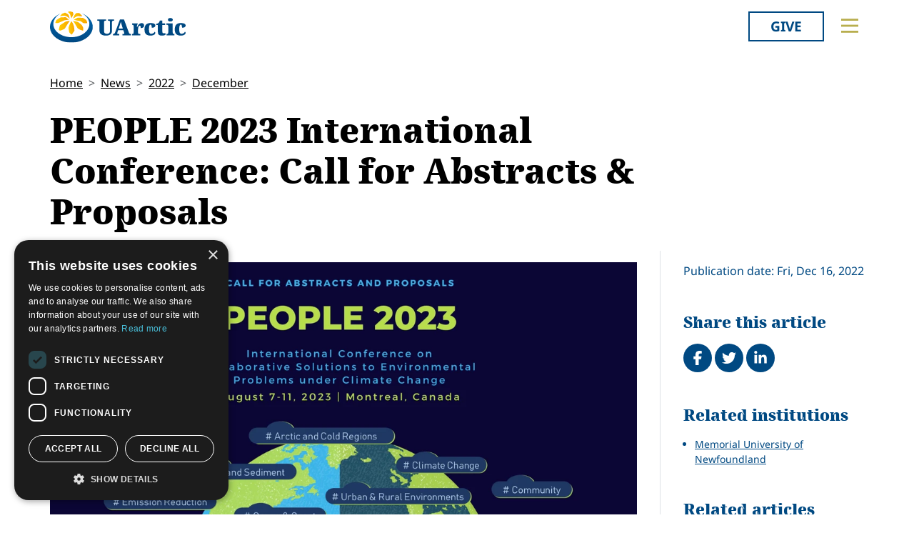

--- FILE ---
content_type: text/html; charset=utf-8
request_url: https://new.uarctic.org/news/2022/12/people-2023-international-conference-call-for-abstracts-proposals/
body_size: 13475
content:
<!doctype html>

<html lang="en-US">
<head id="head">
    <meta charset="utf-8">
    <meta name="viewport" content="width=device-width, initial-scale=1">

        <title>PEOPLE 2023 International Conference: Call for Abstracts &amp; Proposals</title>
<meta name="description" content="PEOPLE 2023 International Conference: Collaborative Solutions to Environmental Problems under Climate Change, August 7-11, 2023, Montreal, Canada. The Call for abstracts and proposals is now open."/>
<meta property="og:title" content="PEOPLE 2023 International Conference: Call for Abstracts &amp; Proposals"/>
<meta property="og:description" content="PEOPLE 2023 International Conference: Collaborative Solutions to Environmental Problems under Climate Change, August 7-11, 2023, Montreal, Canada. The Call for abstracts and proposals is now open."/>
<meta property="og:image" content="https://new.uarctic.org/media/fihnhlwo/people-2023-conference-poster.jpg"/>
<meta property="og:url" content="https://new.uarctic.org/news/2022/12/people-2023-international-conference-call-for-abstracts-proposals/"/>
<link rel="canonical" href="https://new.uarctic.org/news/2022/12/people-2023-international-conference-call-for-abstracts-proposals/"/>

    
    <link rel="stylesheet" href="/dist/main-cDK_GUnB.css"></link><link rel="stylesheet" href="/dist/tom-select-Cetaf9VI.css"></link><link rel="stylesheet" href="/dist/blockgrid-DaHrXwTz.css?v=FkLVhvcIqPBSkkZpXKP9RRALbu2BXuqTmTEsbXoiTcY">
    
    <meta name="alexaVerifyID" content="5tbyH1v_7hsjmp9_k1N2EWIjsGU">
    
    
        <script type="text/javascript" charset="UTF-8" src="//cdn.cookie-script.com/s/19816c548f6ac1ebd42bef1f67941c9b.js"></script>
<script defer data-domain="uarctic.org" src="https://plausible.io/js/script.outbound-links.js"></script>
    
    <link rel="preconnect" href="https://fonts.bunny.net">
    <link rel="stylesheet" href="https://fonts.bunny.net/css?family=noto-sans:400,400i,700,700i">
    <script crossorigin="anonymous" src="https://kit.fontawesome.com/ea9493dcc3.js"></script>
</head>
<body>
    
        
    
    <noscript>
        <div id="noscript" class="bg-danger">
            <div class="display-1">Javascript disabled</div>
            <p>You must have JavaScript enabled to utilize the full functionality of this website.</p>
        </div>
    </noscript>
    <header id="topbar" class="top-header sticky-top">
        <div class="top-header-part">
            <div class="top-nav">
                <div class="top-nav-logo">
                    <a href="/"><img class="logo-color" src="/img/logo_color.svg?v=2024" alt="UArctic"></a>
                </div>
                <div class="top-nav__right d-flex">
                        <div class="pr-sm-3 pl-2 pr-0">
                            <a href="https://giving.uarctic.org/" class="btn btn-donate">Give</a>
                        </div>
                    <div class="menu-btn">

                        <button type="button" id="menu-main-btn" class="btn toggle-menu" aria-expanded="false" aria-controls="top-menu" aria-label="Toggle main menu">
                            <svg class="toggle-menu-svg" viewBox="0 0 100 100" aria-labelledby="menu-main-btn">
                                <path class="line line1" d="M 20,29.000046 H 80.000231 C 80.000231,29.000046 94.498839,28.817352 94.532987,66.711331 94.543142,77.980673 90.966081,81.670246 85.259173,81.668997 79.552261,81.667751 75.000211,74.999942 75.000211,74.999942 L 25.000021,25.000058" />
                                <path class="line line2" d="M 20,50 H 80" />
                                <path class="line line3" d="M 20,70.999954 H 80.000231 C 80.000231,70.999954 94.498839,71.182648 94.532987,33.288669 94.543142,22.019327 90.966081,18.329754 85.259173,18.331003 79.552261,18.332249 75.000211,25.000058 75.000211,25.000058 L 25.000021,74.999942" />
                            </svg>
                        </button>
                    </div>
                </div>
            </div>
        </div>
        

<div id="top-menu" class="top-menu" role="menu" aria-expanded="false" style="display: none; max-width: 100%;">
    <div class="main-menu menu">
            <form role="search" method="get" action="/search/" class="menu__search">
                <div class="input-group">
                    <input type="search" name="q" class="form-control" placeholder="Keywords..." />
                    <button type="submit" class="btn btn-primary">Search</button>
                </div>
            </form>
        <nav class="" id="main-menu" aria-label="Main menu">
            <ul class="menu__ul lvl1">
        <li class="menu__li lvl1   first">
                <div>
                    <button data-fw-action="submenu" aria-controls="menu_52868" aria-expanded="false" class="  menu__expnd lvl1">
                        <svg class="icon icon-arrowdown_color"><use xlink:href="/lib/main-v2021-defs.svg#icon-arrowdown_color"></use></svg><span class="sr-only">Collapse</span>
                        <svg class="icon icon-arrowright_color"><use xlink:href="/lib/main-v2021-defs.svg#icon-arrowright_color"></use></svg><span class="sr-only">Expand</span>
                    </button>
        <a class="menu__a lvl1 " href="/about-us/" >About Us</a>
                </div>
                <div class="menu__sub  lvl2" id="menu_52868" role="menu" aria-expanded="false">
                    <ul class="menu__ul lvl2">
        <li class="menu__li lvl2   first">
        <a class="menu__a lvl2  no-children" href="/about-us/organization/" >Organization</a>
        </li>
        <li class="menu__li lvl2   ">
        <a class="menu__a lvl2  no-children" href="/about-us/partnerships/" >Partnerships</a>
        </li>
        <li class="menu__li lvl2   ">
        <a class="menu__a lvl2  no-children" href="/about-us/supporters/" >Supporters</a>
        </li>
        <li class="menu__li lvl2   ">
        <a class="menu__a lvl2  no-children" href="/about-us/shared-voices-magazine/" >Shared Voices Magazine</a>
        </li>
        <li class="menu__li lvl2   ">
        <a class="menu__a lvl2  no-children" href="/about-us/calendar/" >Calendar</a>
        </li>
        <li class="menu__li lvl2   ">
        <a class="menu__a lvl2  no-children" href="/about-us/history/" >History</a>
        </li>
        <li class="menu__li lvl2   ">
        <a class="menu__a lvl2  no-children" href="/about-us/meetings/" >Meetings</a>
        </li>
        <li class="menu__li lvl2  last ">
        <a class="menu__a lvl2  no-children" href="/about-us/video-messages/" >Video Messages</a>
        </li>
                    </ul>
                </div>
        </li>
        <li class="menu__li lvl1   ">
                <div>
                    <button data-fw-action="submenu" aria-controls="menu_52869" aria-expanded="false" class="  menu__expnd lvl1">
                        <svg class="icon icon-arrowdown_color"><use xlink:href="/lib/main-v2021-defs.svg#icon-arrowdown_color"></use></svg><span class="sr-only">Collapse</span>
                        <svg class="icon icon-arrowright_color"><use xlink:href="/lib/main-v2021-defs.svg#icon-arrowright_color"></use></svg><span class="sr-only">Expand</span>
                    </button>
        <a class="menu__a lvl1 " href="/members/" >Members</a>
                </div>
                <div class="menu__sub  lvl2" id="menu_52869" role="menu" aria-expanded="false">
                    <ul class="menu__ul lvl2">
        <li class="menu__li lvl2   first">
        <a class="menu__a lvl2  no-children" href="/members/member-profiles/" >Member Profiles</a>
        </li>
        <li class="menu__li lvl2   ">
        <a class="menu__a lvl2  no-children" href="/members/join/" >Join</a>
        </li>
        <li class="menu__li lvl2   ">
        <a class="menu__a lvl2  no-children" href="/members/participate/" >Participate</a>
        </li>
        <li class="menu__li lvl2   ">
        <a class="menu__a lvl2  no-children" href="/members/promote/" >Promote</a>
        </li>
        <li class="menu__li lvl2   ">
        <a class="menu__a lvl2  no-children" href="/members/update/" >Update</a>
        </li>
        <li class="menu__li lvl2  last ">
        <a class="menu__a lvl2  no-children" href="/members/member-guide/" >Member Guide</a>
        </li>
                    </ul>
                </div>
        </li>
        <li class="menu__li lvl1   ">
                <div>
                    <button data-fw-action="submenu" aria-controls="menu_52870" aria-expanded="false" class="  menu__expnd lvl1">
                        <svg class="icon icon-arrowdown_color"><use xlink:href="/lib/main-v2021-defs.svg#icon-arrowdown_color"></use></svg><span class="sr-only">Collapse</span>
                        <svg class="icon icon-arrowright_color"><use xlink:href="/lib/main-v2021-defs.svg#icon-arrowright_color"></use></svg><span class="sr-only">Expand</span>
                    </button>
        <a class="menu__a lvl1 " href="/activities/" >Activities</a>
                </div>
                <div class="menu__sub  lvl2" id="menu_52870" role="menu" aria-expanded="false">
                    <ul class="menu__ul lvl2">
        <li class="menu__li lvl2   first">
        <a class="menu__a lvl2  no-children" href="/activities/thematic-networks-and-institutes/" >Thematic Networks and Institutes</a>
        </li>
        <li class="menu__li lvl2   ">
        <a class="menu__a lvl2  no-children" href="/activities/north2north/" >north2north</a>
        </li>
        <li class="menu__li lvl2   ">
        <a class="menu__a lvl2  no-children" href="/activities/chairs/" >Chairs</a>
        </li>
        <li class="menu__li lvl2   ">
        <a class="menu__a lvl2  no-children" href="/activities/government-funded-projects/" >Government Funded Projects</a>
        </li>
        <li class="menu__li lvl2   ">
        <a class="menu__a lvl2  no-children" href="/activities/research/" >Research</a>
        </li>
        <li class="menu__li lvl2   ">
        <a class="menu__a lvl2  no-children" href="/activities/seminars/" >Seminars</a>
        </li>
        <li class="menu__li lvl2   ">
        <a class="menu__a lvl2  no-children" href="/activities/tipping-point-actions/" >Tipping Point Actions</a>
        </li>
        <li class="menu__li lvl2  last ">
        <a class="menu__a lvl2  no-children" href="/activities/awards-grants/" >Awards & Grants</a>
        </li>
                    </ul>
                </div>
        </li>
        <li class="menu__li lvl1  last ">
                <div>
                    <button data-fw-action="submenu" aria-controls="menu_52871" aria-expanded="false" class="  menu__expnd lvl1">
                        <svg class="icon icon-arrowdown_color"><use xlink:href="/lib/main-v2021-defs.svg#icon-arrowdown_color"></use></svg><span class="sr-only">Collapse</span>
                        <svg class="icon icon-arrowright_color"><use xlink:href="/lib/main-v2021-defs.svg#icon-arrowright_color"></use></svg><span class="sr-only">Expand</span>
                    </button>
        <a class="menu__a lvl1 " href="/resources/" >Resources</a>
                </div>
                <div class="menu__sub  lvl2" id="menu_52871" role="menu" aria-expanded="false">
                    <ul class="menu__ul lvl2">
        <li class="menu__li lvl2   first">
        <a class="menu__a lvl2  no-children" href="/resources/publications/" >Publications</a>
        </li>
        <li class="menu__li lvl2   ">
        <a class="menu__a lvl2  no-children" href="/resources/funding-calls/" >Funding Calls</a>
        </li>
        <li class="menu__li lvl2   ">
        <a class="menu__a lvl2  no-children" href="/resources/education-opportunities/" >Education Opportunities</a>
        </li>
        <li class="menu__li lvl2   ">
        <a class="menu__a lvl2  no-children" href="/resources/study-catalogue/" >Study Catalogue</a>
        </li>
        <li class="menu__li lvl2   ">
        <a class="menu__a lvl2  no-children" href="/resources/research-infrastructure-catalogue/" >Research Infrastructure Catalogue</a>
        </li>
        <li class="menu__li lvl2   ">
        <a class="menu__a lvl2  no-children" href="/resources/indigenous-learning-resources/" >Indigenous Learning Resources</a>
        </li>
        <li class="menu__li lvl2   ">
        <a class="menu__a lvl2  no-children" href="/resources/arctic-learning-resources/" >Arctic Learning Resources</a>
        </li>
        <li class="menu__li lvl2  last ">
        <a class="menu__a lvl2  no-children" href="/resources/circumpolar-studies-course-materials/" >Circumpolar Studies Course Materials</a>
        </li>
                    </ul>
                </div>
        </li>
            </ul>
        </nav>
    </div>
    <div class="t-bg--yellow extra-menu">
            <nav class="menu" id="extra-menu" aria-label="Secondary menu">
                <ul class="menu__ul lvl1">
                        <li class="menu__li">
        <a class="menu__a lvl1 no-children" href="/news/" >News</a>
                        </li>
                        <li class="menu__li">
        <a class="menu__a lvl1 no-children" href="https://giving.uarctic.org/" >Give</a>
                        </li>
                        <li class="menu__li"></li>
                        <li class="menu__li"></li>
            </ul>
        </nav>
    </div>
</div>

    </header>
    <main id="body" class="mainbody">
        
<article class="news__art p-sm-0 container">
    <div class="news__wrapper">
        <header class="news__art-header">
            <nav aria-label="breadcrumb">
<ol id="breadcrumb" class="breadcrumb">
        <li class="breadcrumb-item"><a href="/">Home</a></li>
        <li class="breadcrumb-item"><a href="/news/">News</a></li>
        <li class="breadcrumb-item"><a href="/news/2022/">2022</a></li>
        <li class="breadcrumb-item"><a href="/news/2022/12/">December</a></li>
</ol>
</nav>

            <div class="news__art-header-date d-xl-none">
                Fri, Dec 16, 2022
            </div>
            <h1>PEOPLE 2023 International Conference: Call for Abstracts &amp; Proposals</h1>
        </header>

        <div></div>

        <div class="news__art-main">
                <figure class="news__art-main-image">
                    <img class="img-responsive" alt="PEOPLE 2023 Conference Poster" srcset="/media/fihnhlwo/people-2023-conference-poster.jpg?rmode=boxpad&amp;width=1104&amp;height=621&amp;format=webp&amp;quality=90&amp;bgcolor=fff&amp;v=1d9111fa86c52b0 1104w, /media/fihnhlwo/people-2023-conference-poster.jpg?rmode=boxpad&amp;width=800&amp;height=450&amp;format=webp&amp;quality=90&amp;bgcolor=fff&amp;v=1d9111fa86c52b0 800w, /media/fihnhlwo/people-2023-conference-poster.jpg?rmode=boxpad&amp;width=608&amp;height=342&amp;format=webp&amp;quality=90&amp;bgcolor=fff&amp;v=1d9111fa86c52b0 608w, /media/fihnhlwo/people-2023-conference-poster.jpg?rmode=boxpad&amp;width=512&amp;height=288&amp;format=webp&amp;quality=90&amp;bgcolor=fff&amp;v=1d9111fa86c52b0 512w" sizes="(min-width: 992px) 1104px, (min-width: 768px) 800px, (min-width: 450px) 608px, 512px" src="/media/fihnhlwo/people-2023-conference-poster.jpg?rmode=boxpad&amp;width=1104&amp;height=621&amp;format=webp&amp;quality=90&amp;bgcolor=fff&amp;v=1d9111fa86c52b0">
                </figure>
            <div class="news__art-main-intro"><p>PEOPLE 2023 International Conference: Collaborative Solutions to Environmental Problems under <br />Climate Change, August 7-11, 2023, Montreal, Canada. The Call for abstracts and proposals is now open.</p></div>
            <div class="news__art-main-body"><p>We are delighted to announce that PEOPLE 2023 is calling for abstracts and proposals. We welcome you and your colleagues to join our<span> </span><strong>PEOPLE 2023 International Conference – <em>Collaborative Solutions to Environmental Problems under Climate Change </em>on August 7-11 in Montreal, Canada</strong>.</p>
<p>This is also the 6th annual conference of the global Network on Persistent, Emerging and Organic Pollution in the Environment (<strong>PEOPLE Network</strong>;<span> <a rel="noopener" href="http://www.people-network.ca/" target="_blank">www.People-Network.ca</a>), and co-hosted with <a href="/members/member-profiles/8576/memorial-university-of-newfoundland" title="Memorial University of Newfoundland">Memorial University</a> and the Concordia Institute of Water, Energy and Sustainable Systems of Concordia University, along with partners including the University of the Arctic, the International Water Association Young Water Professionals Canada (IWA-YWP Canada), the Journal of Environmental Systems Research (Springer Nature), and the Journal of Water (MDPI). The PEOPLE Network has more than 200 professional members, plus over 200 students, from over 30 institutions and 50 partners from private and public sectors and community groups in Canada and worldwide. It is the largest consortia of its kind dedicated to research, development and education on persistent, emerging and organic pollution by cross-nation, cross-institution, and cross-disciplinary approaches. It has been mainly funded by Natural Sciences and Engineering Research Council of Canada (NSERC).</span></p>
<p>This event also welcomes scientists, regulators, practitioners, and community representatives who are interested in seeking and developing collaborative solutions to environmental programs from traditional to emerging ones worldwide under the changing climate. We are calling for collaborative efforts on research, development, education and engagement for improved knowledge and better solutions. “<em>People create environmental problems, and our PEOPLE help find the solutions!”</em></p>
<p>Nowadays, the quality and sustainability of our environment have been increasingly compromised by traditional and emerging environmental issues associated with human activities. Climate change further complicates those issues and challenges us in finding better solutions. For example, a typical and continuing concern is the use and release of chemicals to the environment particularly including a group of persistent, emerging, and organic pollutants due to their toxic, carcinogenic, and/or bio-accumulative properties and the associated long-term ecological and health risks under a changing climate. There are pressing needs to gain better understanding of their sources, fate, transport, and effect, and have more prevention, control, and remediation methods to help the society achieve UN Sustainable Development Goals (SDGs).</p>
<p>PEOPLE 2023 will continue to provide an international venue and bring together researchers and professionals from diverse sectors and disciplines in natural science and engineering, health, social science, and humanities, to present their achievements and innovations, spark ideas, share information, grow connections, and explore opportunities. This year, our keywords are:<span> <strong># Climate Change # Emerging Contaminants # Oil &amp; HNS # Community # Arctic &amp; Cold Regions # Urban &amp; Rural Environments # Ocean &amp; Coast # Soil &amp; Sediment # UN SDG # Emission Reduction # New Fuels # Policy &amp; Management # Education &amp; Training</strong>.</span></p>
<p><strong>Call for abstracts</strong>: We invite you to submit an abstract related to the above topics and beyond. Please use the<span> <strong><a rel="noopener" href="https://www.people-network.ca/wp-content/uploads/2022/12/PEOPLE-2023_Abstract_template.docx" target="_blank">Abstract Template</a></strong> for submission. The deadline for abstract submission is <strong>February 28, 2023.</strong></span></p>
<p><strong>Call for proposals</strong>: We invite you to propose and organize workshops on Day 1 or technical/special sessions during the conference (Days 2-4). The objective is to support professionals (especially students and early-career professionals) to learn topics of rising interest, engage in intensive discussion, and explore the topic from different perspectives. A workshop could include, but need not be limited to, introductory mini-courses, case study sessions, creation of collaborative projects, mentorship programs, career training sessions, and panel discussions on grant-writing or professional opportunities. A technical session should align with the themes/topics of the conference and consist of either oral presentations or panel discussions focusing on a specific topic. A max 2-page proposal is welcomed by using the<span><strong> <a rel="noopener" href="https://www.people-network.ca/wp-content/uploads/2022/12/PEOPLE-2023_Call-for-Proposals_template.docx" target="_blank">Session/Workshop Proposal Template</a></strong></span>. You are also encouraged to discuss your ideas with the conference chair/co-chairs. The proposal submission is due on <strong>January 30, 2023</strong>.</p>
<p>Stay tuned for more information on our conference website:<span> <a rel="noopener" href="https://www.people-network.ca/" target="_blank">www.people-network.ca/</a></span></p>
<p><strong>Dr. Bing Chen<span> </span></strong>(Chair), <strong>Dr. Catherine Mulligan<span> </span></strong>(Co-Chair),<span> </span><strong>Dr. Chunjiang An<span> </span></strong>(Co-Chair)</p>
<p>PEOPLE 2023 International Conference</p></div>

            
        </div>

        <div class="news__art-sidebar">
            <p class="d-none d-xl-block mb-0">
                Publication date: Fri, Dec 16, 2022
            </p>
            <div class="social-buttons mt-5">
    <h2 class="h4 social-buttons-h4 d-inline-block mr-3">
        Share this article
    </h2>
    <a href="http://www.facebook.com/sharer.php?u=https%3A%2F%2Fnew.uarctic.org%2Fnews%2F2022%2F12%2Fpeople-2023-international-conference-call-for-abstracts-proposals%2F&t=PEOPLE%202023%20International%20Conference%3A%20Call%20for%20Abstracts%20%26%20Proposals" title="Share on Facebook" target="_blank" class="social-button fa-stack fa-lg"><i class="fa fa-circle fa-stack-2x"></i><i class="fa fa-facebook fa-stack-1x fa-inverse"></i><span class="visually-hidden">Share on Facebook</span></a>
    <a href="https://twitter.com/intent/tweet?original_referer=https%3A%2F%2Fnew.uarctic.org%2Fnews%2F2022%2F12%2Fpeople-2023-international-conference-call-for-abstracts-proposals%2F&source=tweetbutton&text=PEOPLE%202023%20International%20Conference%3A%20Call%20for%20Abstracts%20%26%20Proposals&url=https%3A%2F%2Fnew.uarctic.org%2Fnews%2F2022%2F12%2Fpeople-2023-international-conference-call-for-abstracts-proposals%2F" title="Share on Twitter" target="_blank" class="social-button fa-stack fa-lg"><i class="fa fa-circle fa-stack-2x"></i><i class="fa fa-twitter fa-stack-1x fa-inverse"></i><span class="visually-hidden">Tweet</span></a>
    <a href="http://www.linkedin.com/shareArticle?mini=true&title=PEOPLE%202023%20International%20Conference%3A%20Call%20for%20Abstracts%20%26%20Proposals&source=uarctic.org&url=https%3A%2F%2Fnew.uarctic.org%2Fnews%2F2022%2F12%2Fpeople-2023-international-conference-call-for-abstracts-proposals%2F" class="social-button fa-stack fa-lg"><i class="fa fa-circle fa-stack-2x"></i><i class="fa fa-linkedin fa-stack-1x fa-inverse"></i><span class="visually-hidden">Share on LinkedIn</span></a>
</div>
                    <h2 class="visually-hidden">Related</h2>
            <div class="mb-4">
                <h3 class="h5 box-header">Related institutions</h3>
                <ul class="sb-related-list small">
                        <li><a href="/members/member-profiles/8576/memorial-university-of-newfoundland" target="" class="theme-link">Memorial University of Newfoundland</a></li>
                </ul>

            </div>
            <div class="mb-4">
                <h3 class="h5 box-header">Related articles</h3>
                <ul class="sb-related-list small">
                        <li><a href="/activities/chairs/bing-chen/" target="" class="theme-link">Bing Chen</a></li>
                        <li><a href="/activities/chairs/" target="" class="theme-link">Chairs</a></li>
                </ul>

            </div>

        </div>

        <footer class="news__art-footer">
                <h2 class="news__section-heading mt-0">Latest news</h2>
                <div class="news__list max-3-mobile" style="--article-accent-color: #D22478;">
                        
<article class="news__artcard ">
        <a class="news__artcard-img-wrapper" href="/news/2026/1/from-tampere-to-aberdeen-discovering-scotland-through-study-nature-and-community/">

                <picture>
                    <source media="(min-width: 992px)" srcset="/media/mivmfc14/n2n-dmitrieva-4.jpeg?width=352&amp;height=198&amp;format=webp&amp;quality=90&amp;bgcolor=fff&amp;v=1dc8a1dfec12df0">
                    <source media="(min-width: 576px)" srcset="/media/mivmfc14/n2n-dmitrieva-4.jpeg?width=200&amp;height=140&amp;format=webp&amp;quality=90&amp;bgcolor=fff&amp;v=1dc8a1dfec12df0">
                    <img class="news__artcard-img "
                         src="/media/mivmfc14/n2n-dmitrieva-4.jpeg?width=560&amp;height=315&amp;format=webp&amp;quality=90&amp;bgcolor=fff&amp;v=1dc8a1dfec12df0"
                         alt="N2n Dmitrieva (1)">
                </picture>

        </a>
    <div class="news__artcard-content">
        <h3 class="news__artcard-content-title">
            <a href="/news/2026/1/from-tampere-to-aberdeen-discovering-scotland-through-study-nature-and-community/">
                From Tampere to Aberdeen: Discovering Scotland through study, nature, and community
            </a>
        </h3>
        <div class="news__artcard-content-intro">Read Daria Dmitrieva's (Tampere University) report about her north2north exchange experience at Robert Gordon University.</div>
        <p class="news__artcard-content-date">
            Tue, Jan 20, 2026
        </p>
        <p class="news__artcard-content-more">
            <a href="/news/2026/1/from-tampere-to-aberdeen-discovering-scotland-through-study-nature-and-community/">Read more</a>
        </p>
    </div>
</article>

                        
<article class="news__artcard ">
        <a class="news__artcard-img-wrapper" href="/news/2026/1/call-for-applications-nvp-summer-school-2026-in-svalbard/">

                <picture>
                    <source media="(min-width: 992px)" srcset="/media/iayjbga2/nvp-summer-school-2022-copyright-ragnhild-utne-101.jpg?width=352&amp;height=198&amp;format=webp&amp;quality=90&amp;bgcolor=fff&amp;v=1dc8a1b0f9e87b0">
                    <source media="(min-width: 576px)" srcset="/media/iayjbga2/nvp-summer-school-2022-copyright-ragnhild-utne-101.jpg?width=200&amp;height=140&amp;format=webp&amp;quality=90&amp;bgcolor=fff&amp;v=1dc8a1b0f9e87b0">
                    <img class="news__artcard-img "
                         src="/media/iayjbga2/nvp-summer-school-2022-copyright-ragnhild-utne-101.jpg?width=560&amp;height=315&amp;format=webp&amp;quality=90&amp;bgcolor=fff&amp;v=1dc8a1b0f9e87b0"
                         alt="NVP Summer School 2022 Copyright Ragnhild Utne 101">
                </picture>

        </a>
    <div class="news__artcard-content">
        <h3 class="news__artcard-content-title">
            <a href="/news/2026/1/call-for-applications-nvp-summer-school-2026-in-svalbard/">
                Call for applications: NVP Summer School 2026 in Svalbard
            </a>
        </h3>
        <div class="news__artcard-content-intro">The Norwegian Scientific Academy for Polar Research (NVP), in partnership with the University Centre in Svalbard (UNIS), is pleased to announce the NVP Inter...</div>
        <p class="news__artcard-content-date">
            Tue, Jan 20, 2026
        </p>
        <p class="news__artcard-content-more">
            <a href="/news/2026/1/call-for-applications-nvp-summer-school-2026-in-svalbard/">Read more</a>
        </p>
    </div>
</article>

                        
<article class="news__artcard ">
        <a class="news__artcard-img-wrapper" href="/news/2026/1/uarctic-welcomes-new-thematic-networks-proposals-by-february-28-2026/">

                <picture>
                    <source media="(min-width: 992px)" srcset="/media/nivlqmu3/group-photo-to-news.jpg?width=352&amp;height=198&amp;format=webp&amp;quality=90&amp;bgcolor=fff&amp;v=1dc89fc6584acf0">
                    <source media="(min-width: 576px)" srcset="/media/nivlqmu3/group-photo-to-news.jpg?width=200&amp;height=140&amp;format=webp&amp;quality=90&amp;bgcolor=fff&amp;v=1dc89fc6584acf0">
                    <img class="news__artcard-img "
                         src="/media/nivlqmu3/group-photo-to-news.jpg?width=560&amp;height=315&amp;format=webp&amp;quality=90&amp;bgcolor=fff&amp;v=1dc89fc6584acf0"
                         alt="Group Photo To News">
                </picture>

        </a>
    <div class="news__artcard-content">
        <h3 class="news__artcard-content-title">
            <a href="/news/2026/1/uarctic-welcomes-new-thematic-networks-proposals-by-february-28-2026/">
                UArctic welcomes new Thematic Networks proposals by February 28, 2026
            </a>
        </h3>
        <div class="news__artcard-content-intro">UArctic Thematic Networks form a framework for development of UArctic education and research providing an optimal structure for increasing the knowledge gene...</div>
        <p class="news__artcard-content-date">
            Tue, Jan 20, 2026
        </p>
        <p class="news__artcard-content-more">
            <a href="/news/2026/1/uarctic-welcomes-new-thematic-networks-proposals-by-february-28-2026/">Read more</a>
        </p>
    </div>
</article>

                        
<article class="news__artcard ">
        <a class="news__artcard-img-wrapper" href="/news/2026/1/high-latitude-dust-workshop-2026/">

                <picture>
                    <source media="(min-width: 992px)" srcset="/media/kfydvv0m/hdl2026.png?rmode=boxpad&amp;width=352&amp;height=198&amp;format=webp&amp;quality=90&amp;bgcolor=fff&amp;v=1dc89fa6530d280">
                    <source media="(min-width: 576px)" srcset="/media/kfydvv0m/hdl2026.png?rmode=boxpad&amp;width=200&amp;height=140&amp;format=webp&amp;quality=90&amp;bgcolor=fff&amp;v=1dc89fa6530d280">
                    <img class="news__artcard-img no-crop"
                         src="/media/kfydvv0m/hdl2026.png?rmode=boxpad&amp;width=560&amp;height=315&amp;format=webp&amp;quality=90&amp;bgcolor=fff&amp;v=1dc89fa6530d280"
                         alt="HDL2026">
                </picture>

        </a>
    <div class="news__artcard-content">
        <h3 class="news__artcard-content-title">
            <a href="/news/2026/1/high-latitude-dust-workshop-2026/">
                High Latitude Dust Workshop 2026
            </a>
        </h3>
        <div class="news__artcard-content-intro">The 10th HLD Workshop will take place in Reykjavik on 11–12 February 2026 and will be held in a hybrid format, including online talks.
&nbsp;</div>
        <p class="news__artcard-content-date">
            Tue, Jan 20, 2026
        </p>
        <p class="news__artcard-content-more">
            <a href="/news/2026/1/high-latitude-dust-workshop-2026/">Read more</a>
        </p>
    </div>
</article>

                        
<article class="news__artcard ">
        <a class="news__artcard-img-wrapper" href="/news/2026/1/gender-equality-as-a-diverse-phenomenon-online-course-with-open-lectures/">

                <picture>
                    <source media="(min-width: 992px)" srcset="/media/qipduvd1/medium_unioulu_h1_6916.jpg?width=352&amp;height=198&amp;format=webp&amp;quality=90&amp;bgcolor=fff&amp;v=1dc89e3f9384bf0">
                    <source media="(min-width: 576px)" srcset="/media/qipduvd1/medium_unioulu_h1_6916.jpg?width=200&amp;height=140&amp;format=webp&amp;quality=90&amp;bgcolor=fff&amp;v=1dc89e3f9384bf0">
                    <img class="news__artcard-img "
                         src="/media/qipduvd1/medium_unioulu_h1_6916.jpg?width=560&amp;height=315&amp;format=webp&amp;quality=90&amp;bgcolor=fff&amp;v=1dc89e3f9384bf0"
                         alt="Medium Unioulu H1 6916">
                </picture>

        </a>
    <div class="news__artcard-content">
        <h3 class="news__artcard-content-title">
            <a href="/news/2026/1/gender-equality-as-a-diverse-phenomenon-online-course-with-open-lectures/">
                Gender Equality as a Diverse Phenomenon - online course with open lectures 
            </a>
        </h3>
        <div class="news__artcard-content-intro">The focus of this joint course is to explore intersectional gender equality in northern contexts from various perspectives, led by northern researchers from...</div>
        <p class="news__artcard-content-date">
            Tue, Jan 20, 2026
        </p>
        <p class="news__artcard-content-more">
            <a href="/news/2026/1/gender-equality-as-a-diverse-phenomenon-online-course-with-open-lectures/">Read more</a>
        </p>
    </div>
</article>

                        
<article class="news__artcard ">
        <a class="news__artcard-img-wrapper" href="/news/2026/1/student-story-north2north-exchange-sweden-to-australia/">

                <picture>
                    <source media="(min-width: 992px)" srcset="/media/5sxlbtrw/linn&#xE9;a-karlsson_tasmania.jpg?width=352&amp;height=198&amp;format=webp&amp;quality=90&amp;bgcolor=fff&amp;v=1dc892012df86f0">
                    <source media="(min-width: 576px)" srcset="/media/5sxlbtrw/linn&#xE9;a-karlsson_tasmania.jpg?width=200&amp;height=140&amp;format=webp&amp;quality=90&amp;bgcolor=fff&amp;v=1dc892012df86f0">
                    <img class="news__artcard-img "
                         src="/media/5sxlbtrw/linn&#xE9;a-karlsson_tasmania.jpg?width=560&amp;height=315&amp;format=webp&amp;quality=90&amp;bgcolor=fff&amp;v=1dc892012df86f0"
                         alt="Linn&#xE9;a Karlsson Tasmania">
                </picture>

        </a>
    <div class="news__artcard-content">
        <h3 class="news__artcard-content-title">
            <a href="/news/2026/1/student-story-north2north-exchange-sweden-to-australia/">
                Student story - north2north exchange, Sweden to Australia
            </a>
        </h3>
        <div class="news__artcard-content-intro">Linnéa Karlsson recounts her exchange semester to University of Tasmania supported by a north2north grant.</div>
        <p class="news__artcard-content-date">
            Mon, Jan 19, 2026
        </p>
        <p class="news__artcard-content-more">
            <a href="/news/2026/1/student-story-north2north-exchange-sweden-to-australia/">Read more</a>
        </p>
    </div>
</article>

                </div>
        </footer>
    </div>
</article>

    </main>
        <footer id="footer" class="footer container-fluid t-bg--dark-blue">
            
<div class="umb-block-grid container p-0"
     data-grid-columns="12;"
     style="--umb-block-grid--grid-columns: 12;--umb-block-grid--column-gap: 1rem;">
    
<div class="umb-block-grid__layout-container">
        <div
            class="umb-block-grid__layout-item "
            data-content-element-type-alias="blockGridLayout1Column"
            data-content-element-type-key="15959ae8-75d9-451b-a9c2-0df9bce6941f"
            data-element-udi="umb://element/2379843a24894253a305a286e6df9d99"
            data-col-span="4"
            data-row-span="1"
            style="--umb-block-grid--item-column-span: 4; --umb-block-grid--item-row-span: 1;">

<section class=" fw-blockgrid__col1"
         data-nobackgroundcolor="True"
         style="">
    
<div class="umb-block-grid__area-container"
     style="--umb-block-grid--area-grid-columns: 12;">


<div class="umb-block-grid__area "
     data-area-col-span="12"
     data-area-row-span="1"
     data-area-alias="col-12"
     style="--umb-block-grid--grid-columns: 12;--umb-block-grid--area-column-span: 12; --umb-block-grid--area-row-span: 1;">
     
<div class="umb-block-grid__layout-container">
        <div
            class="umb-block-grid__layout-item "
            data-content-element-type-alias="contentBlockText"
            data-content-element-type-key="0347d8be-4a5e-45ee-b8d8-3f813b9548db"
            data-element-udi="umb://element/9a8079abd5eb4c59ab2e7df39d8954b6"
            data-col-span="12"
            data-row-span="1"
            style="--umb-block-grid--item-column-span: 12; --umb-block-grid--item-row-span: 1;">

<div class="cb__text fw-blockgrid__text">
    <div class="cb__text-rte ">
<p class="main-menu"><a href="mailto:secretariat@uarctic.org" class="menu__a lvl1 "><strong>Contact</strong></a></p>
<p>UArctic International Secretariat<br>c/o University of Lapland<br>Yliopistonkatu 8<br>96300 Rovaniemi FINLAND</p>
<p><a href="/media/qiobo0m3/uarctic_invoicing_instructions.pdf" title="Uarctic Invoicing Instructions">Invoicing address</a></p>    </div>
</div>        </div>
        <div
            class="umb-block-grid__layout-item "
            data-content-element-type-alias="blockGridButton"
            data-content-element-type-key="d88346fe-38e9-472d-9012-66a420fab34a"
            data-element-udi="umb://element/29e97346534c45b1b1242f22572e4481"
            data-col-span="12"
            data-row-span="1"
            style="--umb-block-grid--item-column-span: 12; --umb-block-grid--item-row-span: 1;">
<a href="mailto:secretariat@uarctic.org" class="btn btn-primary" target="_blank">secretariat@uarctic.org</a>        </div>
        <div
            class="umb-block-grid__layout-item "
            data-content-element-type-alias="contentBlockText"
            data-content-element-type-key="0347d8be-4a5e-45ee-b8d8-3f813b9548db"
            data-element-udi="umb://element/27ced1a8ad4a4a018081eaf193e3c8d6"
            data-col-span="12"
            data-row-span="1"
            style="--umb-block-grid--item-column-span: 12; --umb-block-grid--item-row-span: 1;">

<div class="cb__text fw-blockgrid__text">
    <div class="cb__text-rte ">
<p>The University of the Arctic (UArctic) is a network of universities, colleges, research institutes, and other organizations concerned with education and research in and about the North. UArctic builds and strengthens collective resources and infrastructures that enable member institutions to better serve their constituents and their regions.</p>
<p>Site Design by <a href="https://puistonpenkki.fi/">Puisto</a><br>Developed by <a href="http://www.frameworks.no/?utm_source=uarctic.org&amp;utm_medium=website&amp;utm_campaign=poweredby" data-anchor="?utm_source=uarctic.org&amp;utm_medium=website&amp;utm_campaign=poweredby">Frameworks</a></p>
<p><a href="/about-us/privacy-policy/" title="Privacy Policy">Privacy Policy</a></p>
<p><a href="/about-us/cookie-policy/" title="Cookie Policy">Cookie Policy</a></p>    </div>
</div>        </div>
</div>

</div>
</div>

</section>
        </div>
        <div
            class="umb-block-grid__layout-item "
            data-content-element-type-alias="blockGridLayout1Column"
            data-content-element-type-key="15959ae8-75d9-451b-a9c2-0df9bce6941f"
            data-element-udi="umb://element/6bbb982cdb2242bc8c1d806c6e3ce169"
            data-col-span="8"
            data-row-span="1"
            style="--umb-block-grid--item-column-span: 8; --umb-block-grid--item-row-span: 1;">

<section class=" fw-blockgrid__col1"
         data-nobackgroundcolor="True"
         style="">
    
<div class="umb-block-grid__area-container"
     style="--umb-block-grid--area-grid-columns: 12;">


<div class="umb-block-grid__area "
     data-area-col-span="12"
     data-area-row-span="1"
     data-area-alias="col-12"
     style="--umb-block-grid--grid-columns: 12;--umb-block-grid--area-column-span: 12; --umb-block-grid--area-row-span: 1;">
     
<div class="umb-block-grid__layout-container">
        <div
            class="umb-block-grid__layout-item "
            data-content-element-type-alias="blockGridTopMenu"
            data-content-element-type-key="94905140-708e-41ab-8e85-2a1096922f4d"
            data-element-udi="umb://element/f612c407b95c40eaa536a10e43d4e0b4"
            data-col-span="12"
            data-row-span="1"
            style="--umb-block-grid--item-column-span: 12; --umb-block-grid--item-row-span: 1;">

<div class="footer-menu fw-blockgrid__menu">
    <div class="main-menu menu">
        <nav class="" id="footer-main-menu" aria-label="Main menu">
            <ul class="menu__ul lvl1">
        <li class="menu__li lvl1   first">
                <div>
        <a class="menu__a lvl1 " href="/about-us/" >About Us</a>
                </div>
                <div class="menu__sub lvl2" id="footermenu_52868">
                    <ul class="menu__ul lvl2">
        <li class="menu__li lvl2   first">
        <a class="menu__a lvl2 " href="/about-us/organization/" >Organization</a>
        </li>
        <li class="menu__li lvl2   ">
        <a class="menu__a lvl2 " href="/about-us/partnerships/" >Partnerships</a>
        </li>
        <li class="menu__li lvl2   ">
        <a class="menu__a lvl2 " href="/about-us/supporters/" >Supporters</a>
        </li>
        <li class="menu__li lvl2   ">
        <a class="menu__a lvl2 " href="/about-us/shared-voices-magazine/" >Shared Voices Magazine</a>
        </li>
        <li class="menu__li lvl2   ">
        <a class="menu__a lvl2 " href="/about-us/calendar/" >Calendar</a>
        </li>
        <li class="menu__li lvl2   ">
        <a class="menu__a lvl2 " href="/about-us/history/" >History</a>
        </li>
        <li class="menu__li lvl2   ">
        <a class="menu__a lvl2 " href="/about-us/meetings/" >Meetings</a>
        </li>
        <li class="menu__li lvl2  last ">
        <a class="menu__a lvl2 " href="/about-us/video-messages/" >Video Messages</a>
        </li>
                    </ul>
                </div>
        </li>
        <li class="menu__li lvl1   ">
                <div>
        <a class="menu__a lvl1 " href="/members/" >Members</a>
                </div>
                <div class="menu__sub lvl2" id="footermenu_52869">
                    <ul class="menu__ul lvl2">
        <li class="menu__li lvl2   first">
        <a class="menu__a lvl2 " href="/members/member-profiles/" >Member Profiles</a>
        </li>
        <li class="menu__li lvl2   ">
        <a class="menu__a lvl2 " href="/members/join/" >Join</a>
        </li>
        <li class="menu__li lvl2   ">
        <a class="menu__a lvl2 " href="/members/participate/" >Participate</a>
        </li>
        <li class="menu__li lvl2   ">
        <a class="menu__a lvl2 " href="/members/promote/" >Promote</a>
        </li>
        <li class="menu__li lvl2   ">
        <a class="menu__a lvl2 " href="/members/update/" >Update</a>
        </li>
        <li class="menu__li lvl2  last ">
        <a class="menu__a lvl2 " href="/members/member-guide/" >Member Guide</a>
        </li>
                    </ul>
                </div>
        </li>
        <li class="menu__li lvl1   ">
                <div>
        <a class="menu__a lvl1 " href="/activities/" >Activities</a>
                </div>
                <div class="menu__sub lvl2" id="footermenu_52870">
                    <ul class="menu__ul lvl2">
        <li class="menu__li lvl2   first">
        <a class="menu__a lvl2 " href="/activities/thematic-networks-and-institutes/" >Thematic Networks and Institutes</a>
        </li>
        <li class="menu__li lvl2   ">
        <a class="menu__a lvl2 " href="/activities/north2north/" >north2north</a>
        </li>
        <li class="menu__li lvl2   ">
        <a class="menu__a lvl2 " href="/activities/chairs/" >Chairs</a>
        </li>
        <li class="menu__li lvl2   ">
        <a class="menu__a lvl2 " href="/activities/government-funded-projects/" >Government Funded Projects</a>
        </li>
        <li class="menu__li lvl2   ">
        <a class="menu__a lvl2 " href="/activities/research/" >Research</a>
        </li>
        <li class="menu__li lvl2   ">
        <a class="menu__a lvl2 " href="/activities/seminars/" >Seminars</a>
        </li>
        <li class="menu__li lvl2   ">
        <a class="menu__a lvl2 " href="/activities/tipping-point-actions/" >Tipping Point Actions</a>
        </li>
        <li class="menu__li lvl2  last ">
        <a class="menu__a lvl2 " href="/activities/awards-grants/" >Awards & Grants</a>
        </li>
                    </ul>
                </div>
        </li>
        <li class="menu__li lvl1  last ">
                <div>
        <a class="menu__a lvl1 " href="/resources/" >Resources</a>
                </div>
                <div class="menu__sub lvl2" id="footermenu_52871">
                    <ul class="menu__ul lvl2">
        <li class="menu__li lvl2   first">
        <a class="menu__a lvl2 " href="/resources/publications/" >Publications</a>
        </li>
        <li class="menu__li lvl2   ">
        <a class="menu__a lvl2 " href="/resources/funding-calls/" >Funding Calls</a>
        </li>
        <li class="menu__li lvl2   ">
        <a class="menu__a lvl2 " href="/resources/education-opportunities/" >Education Opportunities</a>
        </li>
        <li class="menu__li lvl2   ">
        <a class="menu__a lvl2 " href="/resources/study-catalogue/" >Study Catalogue</a>
        </li>
        <li class="menu__li lvl2   ">
        <a class="menu__a lvl2 " href="/resources/research-infrastructure-catalogue/" >Research Infrastructure Catalogue</a>
        </li>
        <li class="menu__li lvl2   ">
        <a class="menu__a lvl2 " href="/resources/indigenous-learning-resources/" >Indigenous Learning Resources</a>
        </li>
        <li class="menu__li lvl2   ">
        <a class="menu__a lvl2 " href="/resources/arctic-learning-resources/" >Arctic Learning Resources</a>
        </li>
        <li class="menu__li lvl2  last ">
        <a class="menu__a lvl2 " href="/resources/circumpolar-studies-course-materials/" >Circumpolar Studies Course Materials</a>
        </li>
                    </ul>
                </div>
        </li>
            </ul>
        </nav>
    </div>
    <div class="extra-menu">
        <nav class="menu" aria-label="Additional menu items">
            <ul class="menu__ul lvl1">
                        <li class="menu__li">
        <a class="menu__a lvl1 " href="/news/" >News</a>
                        </li>
                        <li class="menu__li">
        <a class="menu__a lvl1 " href="https://giving.uarctic.org/" >Give</a>
                        </li>
                        <li class="menu__li"></li>
                        <li class="menu__li"></li>
            </ul>
        </nav>
    </div>
</div>


        </div>
</div>

</div>
</div>

</section>
        </div>
        <div
            class="umb-block-grid__layout-item "
            data-content-element-type-alias="blockGridLayout3Column"
            data-content-element-type-key="35a2f0cf-981c-450f-a720-a97e41668c6b"
            data-element-udi="umb://element/981fa06ee47f4dbebfd59e163b67ed70"
            data-col-span="12"
            data-row-span="1"
            style="--umb-block-grid--item-column-span: 12; --umb-block-grid--item-row-span: 1;">


<section class=" fw-blockgrid__col3"
         data-nobackgroundcolor="True"
         style="">
    
<div class="umb-block-grid__area-container"
     style="--umb-block-grid--area-grid-columns: 12;">


<div class="umb-block-grid__area "
     data-area-col-span="4"
     data-area-row-span="1"
     data-area-alias="col-1"
     style="--umb-block-grid--grid-columns: 4;--umb-block-grid--area-column-span: 4; --umb-block-grid--area-row-span: 1;">
     
<div class="umb-block-grid__layout-container">
        <div
            class="umb-block-grid__layout-item "
            data-content-element-type-alias="blockGridImage"
            data-content-element-type-key="438c13ae-ce07-412e-8a7a-754f8797db16"
            data-element-udi="umb://element/ca9ff70ea2de4d9aa3450e05dc82de02"
            data-col-span="4"
            data-row-span="1"
            style="--umb-block-grid--item-column-span: 4; --umb-block-grid--item-row-span: 1;">
    <a href="/" class="fw-blockgrid__img-link">
        <img src="/media/drwba2nk/uarctic_hor_rgb_white.png" alt="Uarctic Hor Rgb White" class="img-fluid fw-blockgrid__img" loading="lazy">
    </a>


        </div>
</div>

</div>


<div class="umb-block-grid__area is-empty"
     data-area-col-span="4"
     data-area-row-span="1"
     data-area-alias="col-2"
     style="--umb-block-grid--grid-columns: 4;--umb-block-grid--area-column-span: 4; --umb-block-grid--area-row-span: 1;">
     
</div>


<div class="umb-block-grid__area "
     data-area-col-span="4"
     data-area-row-span="1"
     data-area-alias="col-3"
     style="--umb-block-grid--grid-columns: 4;--umb-block-grid--area-column-span: 4; --umb-block-grid--area-row-span: 1;">
     
<div class="umb-block-grid__layout-container">
        <div
            class="umb-block-grid__layout-item "
            data-content-element-type-alias="blockGridSocialMediaLinks"
            data-content-element-type-key="4c49cf75-3bac-4a99-9a32-1a6e1673a498"
            data-element-udi="umb://element/f395ef44b5074590ae7faa169944d36c"
            data-col-span="4"
            data-row-span="1"
            style="--umb-block-grid--item-column-span: 4; --umb-block-grid--item-row-span: 1;">
        <div class="fw-blockgrid__some-links text-end">
                    <a href="https://www.facebook.com/uarctic" class="btn btn-link" style="color: inherit;" target="_blank" rel="noopener noreferrer">
                        <i class="fa-3x fab fa-facebook"></i><span class="visually-hidden">Facebook</span>
                    </a>
                    <a href="https://www.linkedin.com/company/uarctic/" class="btn btn-link" style="color: inherit;" target="_blank" rel="noopener noreferrer">
                        <i class="fa-3x fab fa-linkedin"></i><span class="visually-hidden">LinkedIn</span>
                    </a>
                    <a href="https://www.instagram.com/uarcticcommunity/" class="btn btn-link" style="color: inherit;" target="_blank" rel="noopener noreferrer">
                        <i class="fa-3x fab fa-instagram"></i><span class="visually-hidden">Instagram</span>
                    </a>
                    <a href="https://www.uarctic.org/news/rssfeed" class="btn btn-link" style="color: inherit;" target="_blank" rel="noopener noreferrer">
                        <i class="fa-3x fas fa-rss"></i><span class="visually-hidden">RSS</span>
                    </a>
        </div>
        </div>
</div>

</div>
</div>

</section>
        </div>
</div>

</div>

        </footer>

    <script type="module" src="/dist/main-DdftPUR5.js?v=-TjygXu3wda2nHVH3ehFyaIbj-1OBuAB_zKWOGZmkm4"></script>
    <script async="" src="/scripts/lazysizes.min.js"></script>
    

    <script defer>
        async function onReady() {
        
            
        };
        window.addEventListener('fw.onReady', onReady);
    </script>

    
        
    
</body>
</html>

--- FILE ---
content_type: image/svg+xml
request_url: https://new.uarctic.org/lib/main-v2021-defs.svg
body_size: 6379
content:
<?xml version="1.0" encoding="UTF-8"?><!DOCTYPE svg PUBLIC "-//W3C//DTD SVG 1.1//EN" "http://www.w3.org/Graphics/SVG/1.1/DTD/svg11.dtd"><svg xmlns="http://www.w3.org/2000/svg" xmlns:xlink="http://www.w3.org/1999/xlink"><defs>
    <style>
      .cls-2{fill:none;stroke:currentColor}
    </style>
  
    <style>
      .cls-1{fill:#004982}
    </style>
  
    <style>
      .cls-1{fill:#fff}
    </style>
  </defs><symbol id="icon-arrowdown_color" viewBox="0 0 60 60">
  <path style="stroke-width:5px;fill:none;stroke:#b8ae4e" d="M13.16 23.61 30 40.45l16.84-16.84"/>
  <circle cx="30" cy="30" r="29" style="stroke-width:2px;fill:none;stroke:#b8ae4e"/>
</symbol><symbol id="icon-arrowdown_current_nocircle" viewBox="0 0 60 60">
  
  <path style="stroke-width:5px;fill:none;stroke:currentColor" d="M13.16 23.61 30 40.45l16.84-16.84"/>
</symbol><symbol id="icon-arrowdown_white" viewBox="0 0 60 60">
  <path style="stroke-width:5px;fill:none;stroke:#fff" d="M13.16 23.61 30 40.45l16.84-16.84"/>
  <circle cx="30" cy="30" r="29" style="stroke-width:2px;fill:none;stroke:#fff"/>
</symbol><symbol id="icon-arrowright_color" viewBox="0 0 60 60">
  <path style="stroke-width:5px;fill:none;stroke:#b8ae4e" d="M23.61 46.84 40.45 30 23.61 13.16"/>
  <circle cx="30" cy="30" r="29" style="stroke-width:2px;fill:none;stroke:#b8ae4e"/>
</symbol><symbol id="icon-arrowright_white" viewBox="0 0 60 60">
  <path style="stroke-width:5px;fill:none;stroke:#fff" d="M23.61 46.84 40.45 30 23.61 13.16"/>
  <circle cx="30" cy="30" r="29" style="stroke-width:2px;fill:none;stroke:#fff"/>
</symbol><symbol id="icon-arrow_left_color" viewBox="0 0 22.1 37.2"><g style="enable-background:new 0 0 22.1 37.2">
  <path style="fill:none;stroke:#004982;stroke-width:5" d="M20.4 35.5 3.5 18.6 20.4 1.8"/>
</g></symbol><symbol id="icon-arrow_right_color" viewBox="0 0 22.1 37.2"><g style="enable-background:new 0 0 22.1 37.2">
  <path style="fill:none;stroke:#004982;stroke-width:5" d="m1.8 35.5 16.8-16.9L1.8 1.8"/>
</g></symbol><symbol id="icon-facebook_color" viewBox="0 0 19.63 19.63">
  <path d="M18.55 0H1.08A1.08 1.08 0 0 0 0 1.08v17.47a1.08 1.08 0 0 0 1.08 1.08h9.41v-7.51H7.93v-3h2.56V7a3.56 3.56 0 0 1 3.81-3.94c1.08 0 2 .08 2.28.11v2.65H15c-1.23 0-1.47.59-1.47 1.45v1.89h2.94l-.38 3h-2.55v7.51h5a1.08 1.08 0 0 0 1.08-1.08V1.08A1.08 1.08 0 0 0 18.55 0Z" style="fill:#004982"/>
</symbol><symbol id="icon-facebook_white" viewBox="0 0 19.63 19.63">
  <path d="M18.55 0H1.08A1.08 1.08 0 0 0 0 1.08v17.47a1.08 1.08 0 0 0 1.08 1.08h9.41v-7.51H7.93v-3h2.56V7a3.56 3.56 0 0 1 3.81-3.94c1.08 0 2 .08 2.28.11v2.65H15c-1.23 0-1.47.59-1.47 1.45v1.89h2.94l-.38 3h-2.55v7.51h5a1.08 1.08 0 0 0 1.08-1.08V1.08A1.08 1.08 0 0 0 18.55 0Z" style="fill:#fff"/>
</symbol><symbol id="icon-rss_color" viewBox="0 0 19.6 19.6">
  
  <path class="cls-1" d="M0 0v3.92A15.68 15.68 0 0 1 15.68 19.6h3.92A19.6 19.6 0 0 0 0 0Zm2.69 14.22a2.69 2.69 0 1 0 2.68 2.69 2.68 2.68 0 0 0-2.68-2.69Z"/>
  <path class="cls-1" d="M0 6.61v3.8a9.18 9.18 0 0 1 9.18 9.19H13A13 13 0 0 0 0 6.61Z"/>
</symbol><symbol id="icon-rss_white" viewBox="0 0 19.6 19.6">
  
  <path class="cls-1" d="M0 0v3.92A15.68 15.68 0 0 1 15.68 19.6h3.92A19.6 19.6 0 0 0 0 0Zm2.69 14.22a2.69 2.69 0 1 0 2.68 2.69 2.68 2.68 0 0 0-2.68-2.69Z"/>
  <path class="cls-1" d="M0 6.61v3.8a9.18 9.18 0 0 1 9.18 9.19H13A13 13 0 0 0 0 6.61Z"/>
</symbol><symbol id="icon-slideshow_bullet" viewBox="0 0 20 20">
  <path d="M10 19.1A9.1 9.1 0 1 0 .91 10 9.1 9.1 0 0 0 10 19.1Z" style="fill:none;stroke:#fff;stroke-width:1.82px"/>
</symbol><symbol id="icon-slideshow_bullet_active" viewBox="0 0 20 20">
  <path d="M10 19.1A9.1 9.1 0 1 0 .91 10 9.1 9.1 0 0 0 10 19.1Z" style="fill:#fff;stroke:#fff;stroke-width:1.82px"/>
</symbol><symbol id="icon-slideshow_bullet_color" viewBox="0 0 20 20">
  <path d="M10 19.1A9.1 9.1 0 1 0 .91 10 9.1 9.1 0 0 0 10 19.1Z" style="fill:none;stroke:#004982;stroke-width:1.82px"/>
</symbol><symbol id="icon-slideshow_bullet_color_active" viewBox="0 0 20 20">
  <path d="M10 19.1A9.1 9.1 0 1 0 .91 10 9.1 9.1 0 0 0 10 19.1Z" style="fill:#004982;stroke:#004982;stroke-width:1.82px"/>
</symbol><symbol id="icon-slideshow_left" viewBox="0 0 22.14 37.21">
  <path style="fill:none;stroke:rgb(90 90 90/.5);stroke-width:6px" d="M20.37 35.45 3.54 18.61 20.38 1.77"/>
  <path style="fill:none;stroke:#fff;stroke-width:5px" d="M20.37 35.45 3.54 18.61 20.38 1.77"/>
</symbol><symbol id="icon-slideshow_left_circle" viewBox="0 0 512 512">
<!--!Font Awesome Free 6.7.2 by @fontawesome - https://fontawesome.com License - https://fontawesome.com/license/free Copyright 2025 Fonticons, Inc.-->
  <path d="M512 256a256 256 0 1 0-512 0 256 256 0 1 0 512 0zM271 135c9.4-9.4 24.6-9.4 33.9 0s9.4 24.6 0 33.9l-87 87 87 87c9.4 9.4 9.4 24.6 0 33.9s-24.6 9.4-33.9 0L167 273c-9.4-9.4-9.4-24.6 0-33.9L271 135z"/>
</symbol><symbol id="icon-slideshow_right" viewBox="0 0 22.14 37.21">
  <path style="fill:none;stroke:rgb(90 90 90/.5);stroke-width:6px" d="m1.77 35.45 16.84-16.84L1.77 1.77"/>
  <path style="fill:none;stroke:#fff;stroke-width:5px" d="m1.77 35.45 16.84-16.84L1.77 1.77"/>
</symbol><symbol id="icon-slideshow_right_circle" viewBox="0 0 512 512">
<!--!Font Awesome Free 6.7.2 by @fontawesome - https://fontawesome.com License - https://fontawesome.com/license/free Copyright 2025 Fonticons, Inc.-->
  <path d="M0 256a256 256 0 1 0 512 0 256 256 0 1 0-512 0zm241 121c-9.4 9.4-24.6 9.4-33.9 0s-9.4-24.6 0-33.9l87-87-87-87c-9.4-9.4-9.4-24.6 0-33.9s24.6-9.4 33.9 0L345 239c9.4 9.4 9.4 24.6 0 33.9L241 377z"/>
</symbol><symbol id="icon-twitter_color" viewBox="0 0 22.52 18.3">
  <path d="M7.08 18.3A13.06 13.06 0 0 0 20.23 5.15v-.59a9.54 9.54 0 0 0 2.3-2.4 9 9 0 0 1-2.65.73 4.62 4.62 0 0 0 2-2.56A9.43 9.43 0 0 1 19 1.46a4.63 4.63 0 0 0-7.88 4.21A13.11 13.11 0 0 1 1.57.84 4.62 4.62 0 0 0 3 7a4.53 4.53 0 0 1-2.1-.57v.06A4.62 4.62 0 0 0 4.61 11a4.61 4.61 0 0 1-2.09.08 4.64 4.64 0 0 0 4.32 3.21 9.27 9.27 0 0 1-5.74 2 10.14 10.14 0 0 1-1.1-.06 13.15 13.15 0 0 0 7.08 2.07" style="fill:#004982"/>
</symbol><symbol id="icon-twitter_white" viewBox="0 0 22.52 18.3">
  <path d="M7.08 18.3A13.06 13.06 0 0 0 20.23 5.15v-.59a9.54 9.54 0 0 0 2.3-2.4 9 9 0 0 1-2.65.73 4.62 4.62 0 0 0 2-2.56A9.43 9.43 0 0 1 19 1.46a4.63 4.63 0 0 0-7.88 4.21A13.11 13.11 0 0 1 1.57.84 4.62 4.62 0 0 0 3 7a4.53 4.53 0 0 1-2.1-.57v.06A4.62 4.62 0 0 0 4.61 11a4.61 4.61 0 0 1-2.09.08 4.64 4.64 0 0 0 4.32 3.21 9.27 9.27 0 0 1-5.74 2 10.14 10.14 0 0 1-1.1-.06 13.15 13.15 0 0 0 7.08 2.07" style="fill:#fff"/>
</symbol></svg>

--- FILE ---
content_type: text/javascript
request_url: https://new.uarctic.org/dist/blockgrid-BlPHR8qV.js
body_size: -57
content:

//# sourceMappingURL=blockgrid-BlPHR8qV.js.map
